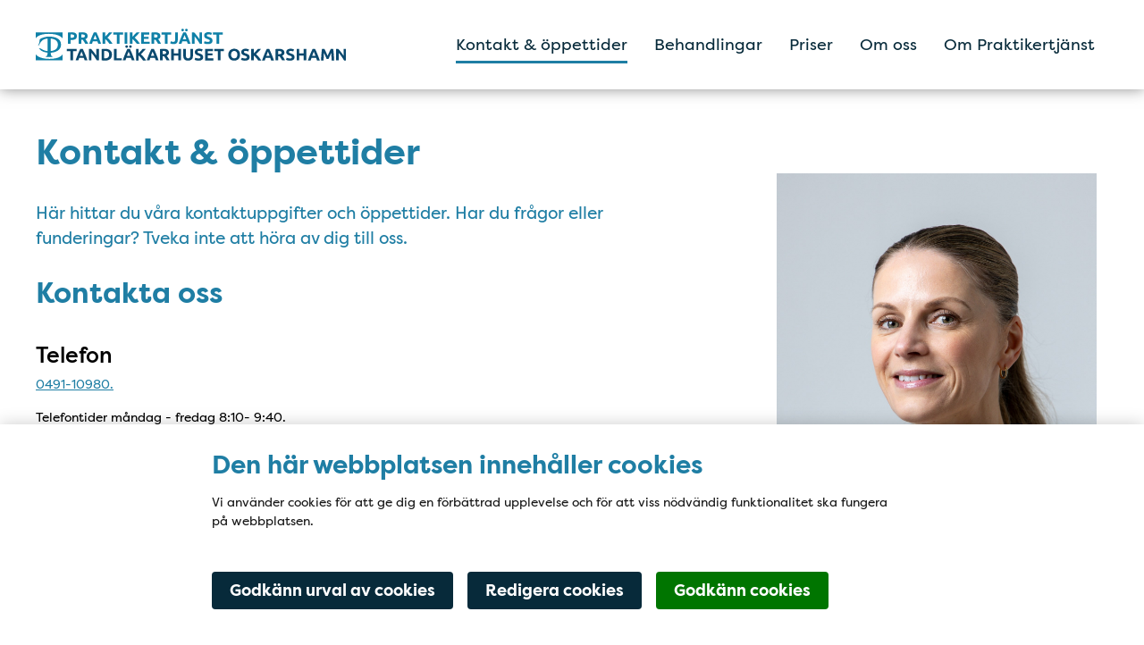

--- FILE ---
content_type: text/html; charset=utf-8
request_url: https://www.ptj.se/tandlakarhuset-oskarshamn/kontakt-och-oppettider/
body_size: 5743
content:
<!DOCTYPE html>
<html lang="sv" class="">
<head>
    <meta charset="utf-8">
    <meta http-equiv="X-UA-Compatible" content="IE=edge">
    <meta name="viewport" content="viewport-fit=cover, width=device-width, initial-scale=1">

    <link href="https://www.ptj.se/tandlakarhuset-oskarshamn/kontakt-och-oppettider/" rel="canonical" />

    <meta name="title" content="Tandläkarhuset Oskarshamn" />
<meta property="title" content="Tandläkarhuset Oskarshamn" />

    <title>Tandläkarhuset Oskarshamn</title>

    <meta property="og:title" content="Tandläkarhuset Oskarshamn">
<meta property="og:type" content="article">
<meta property="og:url" content="https://www.ptj.se/tandlakarhuset-oskarshamn/kontakt-och-oppettider/">
<meta property="og:image" content="http://www.ptj.se/490256/globalassets/tandlakarhuset-oskarshamn/tandlaekarhuset-oskarshamn-blue-webb.svg">
<meta property="og:image:secure_url" content="https://www.ptj.se/490256/globalassets/tandlakarhuset-oskarshamn/tandlaekarhuset-oskarshamn-blue-webb.svg">
<meta property="og:locale" content="sv_SE">
<meta property="article:content_type" content="Standard Page">
<meta property="article:published_time" content="09/09/2022 12:09:38 PM">
<meta property="article:modified_time" content="2024-05-16 14:30:51">

    <meta name="theme-color" content="#00ADD0">

    <link href="https://resources.praktikertjanst.se/fonts/filsonpro/all.css" rel="stylesheet" />
    <link href="/Assets/icons/favicon.png" type="image/png" rel="icon" />
    <link href="/Assets/icons/favicon.png" type="image/png" rel="shortcut icon" />
    <link rel="apple-touch-icon" href="/Assets/bundled/logo.png">
    <link rel="apple-touch-icon" sizes="152x152" href="/Assets/bundled/logo.png?width=152&height=152">
    <link rel="apple-touch-icon" sizes="180x180" href="/Assets/bundled/logo.png?width=180&height=180">
    <link rel="apple-touch-icon" sizes="167x167" href="/Assets/bundled/logo.png?width=167&height=167">
    <link href="/favicon.ico" type="image/x-icon" rel="icon" />
    <link href="/favicon.ico" type="image/x-icon" rel="shortcut icon" />
    <link rel="preload" as="font" type="font/woff2" crossorigin href="/Assets/vendors/fa-light-300.woff2" />
    <link rel="preload" as="font" type="font/woff" crossorigin href="/Assets/vendors/fa-solid-900.woff2" />

    <link href="/Assets/bundled/main.4a8eafe7d0498e92f00a.css" rel="stylesheet" type="text/css">
    <link href="/Assets/bundled/ie11.b0b562bdc734befea2f3.css" rel="stylesheet" type="text/css" media="all and (-ms-high-contrast: active), (-ms-high-contrast: none)">
    <link href="/Assets/bundled/manifest.5fa28d2433d37a1bfc65ae70cf173ba8.json" rel="manifest">
    <meta name="version" content="4eb6c98f86beb49b2452" />

    
    

    <script type="text/javascript" src="/modules/EPiServer.Vizzit/ClientResources/js/vizzit.integration.js"></script>
<script type="text/javascript">
$vizzit$ = typeof $vizzit$ != 'undefined' ? $vizzit$ : {};
</script>
<script type="text/javascript">
$vizzit$ = {keys: $vizzit$.keys || {},client: $vizzit$.client || {},config: $vizzit$.config || {},endpoint: $vizzit$.endpoint || {},};
</script>
<script type="text/javascript">
$vizzit$.keys.public = 'aps7ylRvLuVOhn4Z5nKCX50nfxZLsjw3Pqf3QbnT5gw=';
</script>
<script type="text/javascript">
$vizzit$.config.cookie_auto = false;
</script>

    

     <!-- Google Tag Manager -->
<script data-cookie-type="statistics" type="text">(function(w,d,s,l,i){w[l]=w[l]||[];w[l].push({'gtm.start':
new Date().getTime(),event:'gtm.js'});var f=d.getElementsByTagName(s)[0],
j=d.createElement(s),dl=l!='dataLayer'?'&l='+l:'';j.async=true;j.src=
'https://www.googletagmanager.com/gtm.js?id='+i+dl;f.parentNode.insertBefore(j,f);
})(window,document,'script','dataLayer','GTM-55Z27LD9');</script>
<!-- End Google Tag Manager -->
<script defer data-domain="praktikertjanst.se" src="https://plausible.io/js/script.file-downloads.hash.outbound-links.pageview-props.tagged-events.js"></script>
<script>window.plausible = window.plausible || function() { (window.plausible.q = window.plausible.q || []).push(arguments) }</script>


<script type="text/javascript">var appInsights=window.appInsights||function(config){function t(config){i[config]=function(){var t=arguments;i.queue.push(function(){i[config].apply(i,t)})}}var i={config:config},u=document,e=window,o="script",s="AuthenticatedUserContext",h="start",c="stop",l="Track",a=l+"Event",v=l+"Page",r,f;setTimeout(function(){var t=u.createElement(o);t.src=config.url||"https://js.monitor.azure.com/scripts/a/ai.0.js";u.getElementsByTagName(o)[0].parentNode.appendChild(t)});try{i.cookie=u.cookie}catch(y){}for(i.queue=[],r=["Event","Exception","Metric","PageView","Trace","Dependency"];r.length;)t("track"+r.pop());return t("set"+s),t("clear"+s),t(h+a),t(c+a),t(h+v),t(c+v),t("flush"),config.disableExceptionTracking||(r="onerror",t("_"+r),f=e[r],e[r]=function(config,t,u,e,o){var s=f&&f(config,t,u,e,o);return s!==!0&&i["_"+r](config,t,u,e,o),s}),i}({instrumentationKey:"a8e7b90b-bea4-4170-99b4-383e07ce9667",sdkExtension:"a"});window.appInsights=appInsights;appInsights.queue&&appInsights.queue.length===0&&appInsights.trackPageView();</script></head>

<body class="theme--white accent--blue logo--normal ">
    
    <nav id="accessibility-navigation" aria-label="accessibility-navigation-title">
        <h2 class="sr-only" id="accessibility-navigation-title">Tillgänglighetsmeny</h2>
        <ul class="accessibility-navigation__items">
            <li class="accessibility-navigation__skip-to-content"><a href="#page-content" class="link">Hoppa till innehållet på sidan</a></li>
        </ul>
    </nav>
    




<header role="banner" class="header sticky-top" data-nosnippet>
    <div class="container-fluid header__wrapper clearfix">
        

<!-- Navigation bar for Mobile -->
<div class="mobile-navigation-wrapper">
    <div class="d-sm-block d-lg-none">
        <!-- Navigation -->
        <div class="mobile-navigation">
            <!-- Left Menu -->
            <div class="mobile-navigation__left">
                <button class="mobile-navigation__item" id="open-offside-menu" aria-controls="offside-menu-mobile" aria-haspopup="true" aria-label="Visa mobilmeny">
                    <div class="hamburger-menu">
                        <span class="hamburger-menu__line"></span>
                        <span class="hamburger-menu__line"></span>
                        <span class="hamburger-menu__line"></span>
                    </div>
                </button>
                <div class="mobile-navigation__item" style="order: -1">
                    <a href="/tandlakarhuset-oskarshamn/" class="mobile-navigation__logo" aria-label="Tandl&#228;karhuset Oskarshamn">
                            <img data-src="/490256/globalassets/tandlakarhuset-oskarshamn/tandlaekarhuset-oskarshamn-blue-webb.svg?format=png&amp;width=225" class="img-fluid lazyload"  role="presentation" alt="mobile logo" />
                    </a>
                </div>

            </div>
        </div>

        <!-- Side menu of Navigation bar for Mobile -->
        <div class="d-sm-block d-lg-none offside-navbar" id="offside-menu-mobile">
            <div class="tab-content offside-navbar__tab-content">
                <div id="mobile-menu" class="tab-pane fade show active">
                    <ul class="offside-navbar--menu" role="menu">
                                <li class="offside-navbar--menu__item jsFirstLi" role="none">
                                        <a href="/tandlakarhuset-oskarshamn/kontakt-och-oppettider/" role="menuitem">Kontakt &amp; &#246;ppettider</a>
                                </li>
                                <li class="offside-navbar--menu__item jsFirstLi" role="none">
                                        <a href="/tandlakarhuset-oskarshamn/behandlingar/" role="menuitem">Behandlingar</a>
                                </li>
                                <li class="offside-navbar--menu__item jsFirstLi" role="none">
                                        <a href="/tandlakarhuset-oskarshamn/priser/" role="menuitem">Priser</a>
                                </li>
                                <li class="offside-navbar--menu__item jsFirstLi" role="none">
                                        <a href="/tandlakarhuset-oskarshamn/om-oss/" role="menuitem">Om oss</a>
                                </li>
                                <li class="offside-navbar--menu__item jsFirstLi" role="none">
                                        <a href="/tandlakarhuset-oskarshamn/om-praktikertjanst/" role="menuitem">Om Praktikertj&#228;nst</a>
                                </li>
                    </ul>
                </div>
            </div>
        </div>
        <!-- END - Side menu of Navigation bar for Mobile -->
    </div>
</div>
        




<!-- Navigation bar for Desktop -->
<div class="display-none d-lg-block">
    <nav class="container-fluid large-header-menu" aria-labelledby="large-header-menu">
        <h2 class="sr-only" id="large-header-menu">Huvudmeny</h2>
        <div class="row no-gutters">
            <div class="navigation p-0">
                <div class="navigation__left" >
                    

    <ul class="navigation__left--menu" role="menu">
                <li class="navigation__item" role="none">
                        <a href="/tandlakarhuset-oskarshamn/kontakt-och-oppettider/" role="menuitem" class="navigation__item-category" aria-describedby=a11y-desc-current>Kontakt &amp; &#246;ppettider</a>
                </li>
                <li class="navigation__item" role="none">
                        <a href="/tandlakarhuset-oskarshamn/behandlingar/" role="menuitem" class="navigation__item-category" >Behandlingar</a>
                </li>
                <li class="navigation__item" role="none">
                        <a href="/tandlakarhuset-oskarshamn/priser/" role="menuitem" class="navigation__item-category" >Priser</a>
                </li>
                <li class="navigation__item" role="none">
                        <a href="/tandlakarhuset-oskarshamn/om-oss/" role="menuitem" class="navigation__item-category" >Om oss</a>
                </li>
                <li class="navigation__item" role="none">
                        <a href="/tandlakarhuset-oskarshamn/om-praktikertjanst/" role="menuitem" class="navigation__item-category" >Om Praktikertj&#228;nst</a>
                </li>

    </ul>
    <span id="a11y-desc-current-parent">current pages parent</span>
    <span id="a11y-desc-current">current page</span>

                </div>
                <div class="navigation__logo flex-start" style="order: -1; width: auto;">
                    <a href="/tandlakarhuset-oskarshamn/" title="Tandl&#228;karhuset Oskarshamn">
                                <picture class="img-fluid">
                                    <source data-srcset="/490256/globalassets/tandlakarhuset-oskarshamn/tandlaekarhuset-oskarshamn-blue-webb.svg?format=png&amp;width=350" type="image/png" />
                                    <img data-src="/490256/globalassets/tandlakarhuset-oskarshamn/tandlaekarhuset-oskarshamn-blue-webb.svg?format=png&amp;width=350" class="img-fluid lazyload"  role="presentation" alt="logo" />
                                </picture>
                    </a>
                </div>
            </div>
        </div>
    </nav>
</div>
<!-- END - Navigation bar for Desktop -->
    </div>
</header>


<main class="container-fluid" role="main">
    


<div class="row">
    <div class="col-12 page standard-page">
        <section class="row">
            <div class="col-12 block-container page__top-content">
                
            </div>
        </section>
        <section class="page__content-wrapper row">
            <article class="page__content col-md-8 page__content--left-align">
                <header class="page__heading">
                                            <h1 id="page-content" class="page__content-title" >Kontakt & öppettider</h1>
                                            <p class="page__content-intro" >Här hittar du våra kontaktuppgifter och öppettider. Har du frågor eller funderingar? Tveka inte att höra av dig till oss.</p>
                </header>
                <div class="page__content-body">
                    
<h2>Kontakta oss</h2>
<h4><br />Telefon</h4>
<p><a href="tel:+4649110980">0491-10980.</a></p>
<p>Telefontider m&aring;ndag - fredag 8:10- 9:40.</p>
<p>&Ouml;vrig tid kontakta oss via mail, s&aring; &aring;terkopplar vi s&aring; snart vi har m&ouml;jlighet</p>
<p>&nbsp;</p>
<h4>N&auml;r mottagningen &auml;r st&auml;ngd</h4>
<p>N&auml;r vi inte har m&ouml;jlighet att hj&auml;lpa dig prova att ring&nbsp;folktandv&aring;rden Oskarshamn <a title="0491-782365" href="tel:+46491782365">010-358 23 65</a>, f&ouml;r att se om dom har m&ouml;jlighet att hj&auml;lpa dig.</p>
<h4>Helgjour</h4>
<p>P&aring; helgen har folktandv&aring;rden jour i V&auml;stervik.<br />Ring mellan 09.00-11.00, p&aring; telefon nr <a title="0490-86537" href="tel:+4649086537">010-358 65 37</a></p>
<h4>E-post</h4>
<p><a href="mailto:tandlakarhusetoskarshamn@ptj.se">tandlakarhusetoskarshamn@ptj.se</a></p>
<h4>Adress</h4>
<p>Drottningtorget<br />572 30 Oskarshamn<br /><br /></p>
<h2>&Ouml;ppettider</h2>
<table style="width: 38.7681%;" border="0">
<tbody>
<tr>
<td>
<p>M&aring;ndag</p>
</td>
<td>
<p>8:10-16:30</p>
</td>
</tr>
<tr>
<td>
<p>Tisdag</p>
</td>
<td>
<p>8:10-16:30</p>
</td>
</tr>
<tr>
<td>
<p>Onsdag</p>
</td>
<td>
<p>8:10-16:30</p>
</td>
</tr>
<tr>
<td>
<p>Torsdag</p>
</td>
<td>
<p>8:10-16:00</p>
</td>
</tr>
<tr>
<td>
<p>Fredag</p>
</td>
<td>
<p>8:10-12:50</p>
</td>
</tr>
</tbody>
</table>
                </div>
            </article>
                <aside class="page__sidebar col-md-4">
                    <div class="col-12 block-container">
                        <div class="row row0"><article class="block textblock col-lg-12 col-md-12 col-sm-12 col-xs-12 displaymode-full Sidebar alignment--left" id="textblock_122319">    <h2 class="sr-only">Boka tid hos tandl&#228;kare Kristina Karlsson</h2>




<div class="textblock__body word-break">
    
<table style="width: 100%;" border="0">
<tbody>
<tr>
<td><img alt="_S5B9250.jpg" width="2000" height="3000" data-nosnippet="" src="/49023b/globalassets/tandlakarhuset-oskarshamn/_s5b9250.jpg?mode=max&width=320" srcset="/49023b/globalassets/tandlakarhuset-oskarshamn/_s5b9250.jpg?mode=max&width=768 576w, /49023b/globalassets/tandlakarhuset-oskarshamn/_s5b9250.jpg?mode=max&width=992 768w, /49023b/globalassets/tandlakarhuset-oskarshamn/_s5b9250.jpg?mode=max&width=1200 992w, /49023b/globalassets/tandlakarhuset-oskarshamn/_s5b9250.jpg?mode=max&width=1400 1200w" loading="lazy"></td>
</tr>
</tbody>
</table>
<h4>Tandl&auml;kare Kristina Karlsson</h4>
<p><a href="https://boka.frenda.se/344838" target="_blank" rel="noopener">Boka g&auml;rna tid hos Kristina om du &auml;r ny patient hos oss</a></p>
</div>

</article></div><div class="row row1"><article class="block textblock col-lg-12 col-md-12 col-sm-12 col-xs-12 displaymode-full Sidebar alignment--left" id="textblock_122321">    <h2 class="sr-only">Boka tid hos Tandl&#228;kare Marcus Karlsson</h2>




<div class="textblock__body word-break">
    
<table style="width: 100%;" border="0">
<tbody>
<tr>
<td><img alt="_S5B9271.jpg" width="2000" height="3000" data-nosnippet="" src="/49023c/globalassets/tandlakarhuset-oskarshamn/_s5b9271.jpg?mode=max&width=320" srcset="/49023c/globalassets/tandlakarhuset-oskarshamn/_s5b9271.jpg?mode=max&width=768 576w, /49023c/globalassets/tandlakarhuset-oskarshamn/_s5b9271.jpg?mode=max&width=992 768w, /49023c/globalassets/tandlakarhuset-oskarshamn/_s5b9271.jpg?mode=max&width=1200 992w, /49023c/globalassets/tandlakarhuset-oskarshamn/_s5b9271.jpg?mode=max&width=1400 1200w" loading="lazy"></td>
</tr>
</tbody>
</table>
<h4>Tandl&auml;kare Marcus Karlsson</h4>
<p><a href="https://boka.frenda.se/345710" target="_blank" rel="noopener">Klicka h&auml;r f&ouml;r att boka tid hos Marcus</a></p>
</div>

</article></div><div class="row row2"><article class="block textblock col-lg-12 col-md-12 col-sm-12 col-xs-12 displaymode-full Sidebar alignment--left" id="textblock_122323">    <h2 class="sr-only">Klicka h&#228;r f&#246;r att boka tid hos Tandhygienist Sofia</h2>




<div class="textblock__body word-break">
    
<table style="width: 100%;" border="0">
<tbody>
<tr>
<td><img alt="_S5B9245.jpg" width="2000" height="3000" data-nosnippet="" src="/49023a/globalassets/tandlakarhuset-oskarshamn/_s5b9245.jpg?mode=max&width=320" srcset="/49023a/globalassets/tandlakarhuset-oskarshamn/_s5b9245.jpg?mode=max&width=768 576w, /49023a/globalassets/tandlakarhuset-oskarshamn/_s5b9245.jpg?mode=max&width=992 768w, /49023a/globalassets/tandlakarhuset-oskarshamn/_s5b9245.jpg?mode=max&width=1200 992w, /49023a/globalassets/tandlakarhuset-oskarshamn/_s5b9245.jpg?mode=max&width=1400 1200w" loading="lazy"></td>
</tr>
</tbody>
</table>
<h4>Tandhygienst Sofia</h4>
<p><a title="https://boka.frenda.se/345710" href="https://boka.frenda.se/345710" target="_blank" rel="noopener">Klicka h&auml;r f&ouml;r att boka tid hos Sofia</a></p>
</div>

</article></div>
                    </div>
                </aside>
        </section>
        <section class="page__bottom-content row">
            <div class="col-12 block-container">
                
            </div>
        </section>
    </div>
</div>
</main>




<nav class="footer__link-nav container-fluid" aria-labelledby="footer__link-nav" data-nosnippet>
    <h2 class="sr-only" id="footer__link-nav">Snabblänkar</h2>
    <button id="footer__links-toggle-button" class="d-sm-block d-lg-none" aria-controls="footer__links" aria-haspopup="true" aria-label="Visa länk-meny">
        <div class="hamburger-menu">
            <span class="hamburger-menu__line"></span>
            <span class="hamburger-menu__line"></span>
            <span class="hamburger-menu__line"></span>
        </div>
    </button>

    <ul id="footer__links" class="footer__links row" role="menu">
            <li class="col" role="menuitem">
                <a class="footer__link" href="https://www.praktikertjanst.se/mer/om-oss/tillganglighet/tillganglighet-for-www.ptj.se/" target="_blank">
                        <span class="fa fa-external-link"></span>
Tillg&#228;nglighet
                </a>
            </li>
            <li class="col" role="menuitem">
                <a class="footer__link" href="https://www.praktikertjanst.se/personuppgifter" target="_blank">
                        <span class="fa fa-external-link"></span>
Personuppgifter
                </a>
            </li>
            <li class="col" role="menuitem">
                <a class="footer__link" href="https://www.praktikertjanst.se/praktisk-information/synpunkter-pa-varden/" target="_blank">
                        <span class="fa fa-external-link"></span>
Synpunkter p&#229; v&#229;rden
                </a>
            </li>
    </ul>
</nav>



<footer class="footer" aria-labelledby="footer" data-nosnippet>
    <h2 class="sr-only" id="footer">Sidfot</h2>
    <div class="container-fluid">
        <div class="row">
            <div class="col-lg-12 block-container">
                <div class="row"><div class="block textblock col-lg-4 col-md-6 col-sm-12 col-xs-12 displaymode-one-third alignment--left" id="textblock_122239">    <h2 class="sr-only">Kontakta oss</h2>


    <h3 class="textblock__title block__title">Kontakta oss</h3>


<div class="textblock__body word-break">
    
<h4><strong>&nbsp;</strong></h4>
<h4>Telefon</h4>
<p><a href="tel:+4649110980">0491-109-80</a></p>
<h4>E-post</h4>
<p><a href="mailto:tandlakarhusetoskarshamn@ptj.se">tandlakarhusetoskarshamn@ptj.se</a></p>
<h4>Adress</h4>
<p>Drottningtorget<br>572 30 Oskarshamn</p>
<p>&nbsp;</p>
<p><a href="https://praktikertjanst.se/" target="_blank" rel="noopener"><img alt="Praktikertj&auml;nst-Blue--Webb.svg" width="3440" height="539" data-nosnippet="" src="/48fee7/globalassets/1.-bilder/ovrigt/loggorsymboler/praktikertjanst-blue--webb.svg?mode=max&width=320" srcset="/48fee7/globalassets/1.-bilder/ovrigt/loggorsymboler/praktikertjanst-blue--webb.svg?mode=max&width=768 576w, /48fee7/globalassets/1.-bilder/ovrigt/loggorsymboler/praktikertjanst-blue--webb.svg?mode=max&width=992 768w, /48fee7/globalassets/1.-bilder/ovrigt/loggorsymboler/praktikertjanst-blue--webb.svg?mode=max&width=1200 992w, /48fee7/globalassets/1.-bilder/ovrigt/loggorsymboler/praktikertjanst-blue--webb.svg?mode=max&width=1400 1200w" loading="lazy"></a></p>
</div>

</div><div class="block textblock col-lg-4 col-md-6 col-sm-12 col-xs-12 displaymode-one-third alignment--left" id="textblock_122240">    <h2 class="sr-only">&#214;ppettider</h2>


    <h3 class="textblock__title block__title">&#214;ppettider</h3>


<div class="textblock__body word-break">
    
<table style="width: 47.8261%;" border="0">
<tbody>
<tr>
<td>
<p><br>M&aring;ndag</p>
</td>
<td>
<p><br>8:10-16:30</p>
</td>
</tr>
<tr>
<td>
<p>Tisdag</p>
</td>
<td>
<p>8:10-16:30</p>
</td>
</tr>
<tr>
<td>
<p>Onsdag</p>
</td>
<td>
<p>8:10-16:30</p>
</td>
</tr>
<tr>
<td>
<p>Torsdag</p>
</td>
<td>
<p>8:10-16:00</p>
</td>
</tr>
<tr>
<td>
<p>Fredag</p>
</td>
<td>
<p>8:10-12:50</p>
</td>
</tr>
</tbody>
</table>
</div>

</div><div class="block googlemapsblock col-lg-4 col-md-6 col-sm-12 col-xs-12 displaymode-one-third" data-nosnippet="" id="karta">
    <h2 class="sr-only">Karta</h2>

<iframe frameborder="0" class="border-0 w-100" src="https://www.google.com/maps/embed?pb=!1m18!1m12!1m3!1d2157.443066670501!2d16.4490282!3d57.266164700000004!2m3!1f0!2f0!3f0!3m2!1i1024!2i768!4f13.1!3m3!1m2!1s0x4657f5a33755ad35%3A0x1cabde0d5ef120df!2sPraktikertj%C3%A4nst%20AB%20Tandl%C3%A4karhuset%2C%20Kristina%20och%20Marcus%20Karlsson!5e0!3m2!1ssv!2sse!4v1715932157218!5m2!1ssv!2sse" allowfullscreen="" loading="lazy" title="Google Maps" aria-hidden="true">
</iframe></div></div>
            </div>
        </div>
    </div>
</footer>


<script src="/Assets/bundled/vendors.bundle.6d06ff74ea3dfa69c36c.js" defer></script>
<script src="/Assets/bundled/runtime.bundle.4cdebfe742f9ded1e8e3.js" defer></script>
<script src="/Assets/bundled/main.bundle.4eb6c98f86beb49b2452.js" defer></script>



<script data-cookie-type="statistics" type="text">
    $vizzit.cookie.set();
</script>


    
</body>
</html>


--- FILE ---
content_type: image/svg+xml
request_url: https://www.ptj.se/490256/globalassets/tandlakarhuset-oskarshamn/tandlaekarhuset-oskarshamn-blue-webb.svg?format=png&width=350
body_size: 931
content:
<?xml version="1.0" encoding="UTF-8"?>
<svg id="Lager_1" data-name="Lager 1" xmlns="http://www.w3.org/2000/svg" version="1.1" viewBox="0 0 1459.6 154.2">
  <defs>
    <style>
      .cls-1 {
        fill: #0f80a7;
      }

      .cls-1, .cls-2 {
        stroke-width: 0px;
      }

      .cls-2 {
        fill: #0b496e;
      }
    </style>
  </defs>
  <g>
    <g>
      <path class="cls-1" d="M61.2,24.6c51.7,0,64.4,21.8,64.4,21.8h.2v-29H0v29h.2s9.3-21.8,61-21.8h0Z"/>
      <path class="cls-1" d="M64.6,145.8C12.9,145.8.2,124,.2,124h-.2v29h125.8v-29h-.2s-9.3,21.8-61,21.8h0Z"/>
      <path class="cls-1" d="M118.8,76c0-30.2-31-38.2-55.9-38.2-20.4,0-42.6,9.4-44.2,14.7-1.6,5.3-.6,15.7-4.8,22.7-1.3,2.2-4.8,3.6-3.9,4.2.9.6,3.9-1.5,4.7-1.1.8.4,1.4,3.6,2.6,3.3,1.2-.2-1.3-3.4,0-6.2,8.3-18.6,20-26.1,37.9-27.8v60.4c-4.1-.3-8.2-1-12.9-2.5-12.9-4.1-17.7-11.9-27.5-11.4-.5,0-.5.2-.2.3,1.7,1.2,3.2,2.9,4.7,4.9,7.1,10.1,21.8,14.9,35.9,16.3v5.4c0,9.8-5.7,13.9-10.6,15.2v.2h36.8v-.2c-4.9-1.2-10.6-5.4-10.6-15.2v-5.1c23.4-1.5,48.1-12.2,48.1-39.9h0ZM104,76.7c-.3,21.4-15.9,29.2-33.2,31.1v-60.2c14.5,1.5,33.6,8.2,33.2,29.1h0Z"/>
    </g>
    <path class="cls-1" d="M167.7,17c8.3,0,14.6,1.4,19,4.4s6.6,7.7,6.6,14.3-2.2,11.5-6.7,14.4-10.9,4.4-19.2,4.4h-3.9v18.6h-12.5V18.5c2.7-.5,5.6-.9,8.6-1.1,3-.2,5.7-.3,8-.3ZM168.5,27.7c-.9,0-1.8,0-2.7,0-.9,0-1.6.1-2.3.2v16h3.9c4.3,0,7.6-.6,9.8-1.8,2.2-1.2,3.3-3.4,3.3-6.6s-.3-2.8-.8-3.8c-.6-1-1.4-1.8-2.4-2.4s-2.3-1-3.8-1.3c-1.5-.2-3.1-.4-5-.4Z"/>
    <path class="cls-1" d="M218,17c8.3,0,14.7,1.5,19.1,4.4s6.6,7.6,6.6,13.8-.9,7-2.7,9.5-4.4,4.3-7.7,5.7c1.1,1.4,2.3,3,3.5,4.8,1.2,1.8,2.4,3.6,3.6,5.6,1.2,1.9,2.4,4,3.5,6.1s2.2,4.2,3.1,6.2h-13.9c-1-1.8-2-3.6-3.1-5.5-1-1.9-2.1-3.7-3.2-5.4s-2.2-3.4-3.2-5-2.1-3-3.2-4.3h-6.2v20.2h-12.5V18.5c2.7-.5,5.5-.9,8.4-1.1,2.9-.2,5.5-.3,7.8-.3h0ZM218.8,27.7c-.9,0-1.7,0-2.4,0s-1.4.1-2,.2v15h3.5c4.7,0,8-.6,10.1-1.8s3-3.2,3-6-1-4.6-3.1-5.8-5.1-1.7-9.1-1.7Z"/>
    <path class="cls-1" d="M294,73.1c-.6-1.9-1.3-3.9-2-5.9-.7-2-1.4-4-2.1-6.1h-21.6c-.7,2-1.4,4-2.1,6.1-.7,2-1.4,4-2,5.9h-13c2.1-6,4.1-11.5,5.9-16.6,1.9-5.1,3.7-9.8,5.5-14.3,1.8-4.5,3.6-8.7,5.3-12.8,1.7-4,3.5-8,5.4-11.8h11.8c1.8,3.8,3.6,7.8,5.4,11.8,1.8,4,3.5,8.3,5.3,12.8s3.6,9.2,5.5,14.3c1.9,5.1,3.9,10.6,5.9,16.6h-13.4ZM279.1,30.2c-.3.8-.7,1.9-1.2,3.3-.5,1.4-1.1,3-1.8,4.8-.7,1.8-1.5,3.8-2.3,6-.8,2.2-1.7,4.5-2.6,6.9h15.8c-.8-2.4-1.7-4.7-2.5-6.9-.8-2.2-1.5-4.2-2.3-6s-1.3-3.4-1.9-4.8-1-2.5-1.3-3.3h0Z"/>
    <path class="cls-1" d="M346.4,73.1c-1.1-1.8-2.4-3.7-4-5.8-1.5-2.1-3.2-4.2-4.9-6.3-1.8-2.1-3.6-4.2-5.5-6.1s-3.8-3.7-5.8-5.2v23.5h-12.5V17.7h12.5v20.8c3.2-3.4,6.5-6.9,9.8-10.6,3.3-3.7,6.4-7.1,9.2-10.3h14.8c-3.8,4.5-7.6,8.8-11.4,13-3.8,4.1-7.8,8.3-12,12.5,4.4,3.7,8.7,8.1,12.8,13.2s8.1,10.7,11.9,16.8h-14.8Z"/>
    <path class="cls-1" d="M410.6,17.7v10.6h-16.7v44.8h-12.5V28.3h-16.7v-10.6h45.9Z"/>
    <path class="cls-1" d="M417.8,17.7h12.5v55.4h-12.5V17.7Z"/>
    <path class="cls-1" d="M475,73.1c-1.1-1.8-2.4-3.7-4-5.8s-3.2-4.2-4.9-6.3c-1.8-2.1-3.6-4.2-5.5-6.1-1.9-1.9-3.8-3.7-5.8-5.2v23.5h-12.5V17.7h12.5v20.8c3.2-3.4,6.5-6.9,9.8-10.6s6.4-7.1,9.2-10.3h14.8c-3.8,4.5-7.6,8.8-11.4,13-3.8,4.1-7.8,8.3-12,12.5,4.4,3.7,8.7,8.1,12.8,13.2,4.1,5.1,8.1,10.7,11.9,16.8h-14.8Z"/>
    <path class="cls-1" d="M496.2,73.1V17.7h37.4v10.5h-25v10.9h22.2v10.2h-22.2v13.4h26.8v10.5s-39.3,0-39.3,0Z"/>
    <path class="cls-1" d="M560.1,17c8.3,0,14.7,1.5,19.1,4.4s6.6,7.6,6.6,13.8-.9,7-2.7,9.5-4.4,4.3-7.7,5.7c1.1,1.4,2.3,3,3.5,4.8,1.2,1.8,2.4,3.6,3.6,5.6,1.2,1.9,2.4,4,3.5,6.1s2.2,4.2,3.1,6.2h-13.9c-1-1.8-2-3.6-3.1-5.5-1-1.9-2.1-3.7-3.2-5.4-1.1-1.8-2.2-3.4-3.2-5s-2.1-3-3.2-4.3h-6.2v20.2h-12.5V18.5c2.7-.5,5.5-.9,8.4-1.1,2.9-.2,5.5-.3,7.8-.3h0ZM560.8,27.7c-.9,0-1.7,0-2.4,0-.7,0-1.4.1-2,.2v15h3.5c4.7,0,8-.6,10.1-1.8s3-3.2,3-6-1-4.6-3.1-5.8-5.1-1.7-9.1-1.7Z"/>
    <path class="cls-1" d="M636.8,17.7v10.6h-16.7v44.8h-12.5V28.3h-16.7v-10.6h45.9,0Z"/>
    <path class="cls-1" d="M667.6,54.5c0,2.7-.3,5.3-.9,7.7-.6,2.4-1.7,4.5-3.2,6.3s-3.6,3.2-6.2,4.2c-2.6,1-5.8,1.6-9.8,1.6s-6.7-.4-9.4-1.3-4.8-1.9-6.5-3.1l4.2-9.7c1.5.9,3.2,1.7,5,2.4,1.8.7,3.7,1,5.8,1,3,0,5.2-.7,6.6-2.2,1.3-1.5,2-4,2-7.5V17.7h12.5v36.8h0Z"/>
    <path class="cls-1" d="M714.5,73.1c-.6-1.9-1.3-3.9-2-5.9-.7-2-1.4-4-2.1-6.1h-21.6c-.7,2-1.4,4-2.1,6.1-.7,2-1.4,4-2,5.9h-13c2.1-6,4.1-11.5,5.9-16.6s3.7-9.8,5.5-14.3,3.6-8.7,5.3-12.8c1.7-4,3.5-8,5.4-11.8h11.8c1.8,3.8,3.6,7.8,5.4,11.8,1.8,4,3.5,8.3,5.3,12.8,1.8,4.5,3.6,9.2,5.5,14.3,1.9,5.1,3.9,10.6,5.9,16.6,0,0-13.4,0-13.4,0ZM690.4,12.2c-1.7,0-3.1-.5-4.3-1.6s-1.8-2.6-1.8-4.4.6-3.3,1.8-4.4c1.2-1.1,2.7-1.6,4.3-1.6s3.1.5,4.3,1.6c1.2,1.1,1.8,2.6,1.8,4.4s-.6,3.3-1.8,4.4c-1.2,1.1-2.7,1.6-4.3,1.6ZM699.5,30.2c-.3.8-.7,1.9-1.2,3.3-.5,1.4-1.2,3-1.8,4.8-.7,1.8-1.5,3.8-2.3,6s-1.7,4.5-2.6,6.9h15.8c-.8-2.4-1.7-4.7-2.5-6.9-.8-2.2-1.5-4.2-2.3-6-.7-1.8-1.3-3.4-1.9-4.8s-1-2.5-1.3-3.3h0ZM708.2,12.2c-1.7,0-3.1-.5-4.3-1.6s-1.8-2.6-1.8-4.4.6-3.3,1.8-4.4c1.2-1.1,2.7-1.6,4.3-1.6s3.1.5,4.3,1.6c1.2,1.1,1.8,2.6,1.8,4.4s-.6,3.3-1.8,4.4c-1.2,1.1-2.7,1.6-4.3,1.6Z"/>
    <path class="cls-1" d="M771.4,73.1c-3.6-6.3-7.4-12.6-11.6-18.8-4.2-6.2-8.6-12-13.3-17.5v36.3h-12.3V17.7h10.2c1.8,1.8,3.7,3.9,5.8,6.5,2.1,2.6,4.3,5.3,6.5,8.2s4.4,5.9,6.6,9c2.2,3.1,4.2,6.1,6.2,9V17.7h12.4v55.4s-10.5,0-10.5,0Z"/>
    <path class="cls-1" d="M809,63.6c1.8,0,3.2-.2,4.4-.4,1.2-.3,2.1-.7,2.8-1.2.7-.5,1.2-1.1,1.4-1.8s.4-1.5.4-2.3c0-1.8-.8-3.3-2.6-4.5s-4.6-2.5-8.8-3.9c-1.8-.6-3.6-1.4-5.4-2.2s-3.4-1.9-4.9-3.1-2.6-2.8-3.5-4.6c-.9-1.8-1.4-4-1.4-6.5s.5-4.9,1.4-6.9c1-2,2.3-3.8,4.1-5.2s3.9-2.5,6.4-3.3,5.3-1.2,8.5-1.2,7,.4,9.7,1.2c2.7.8,5,1.7,6.7,2.6l-3.6,9.8c-1.5-.8-3.3-1.5-5.2-2.1-1.9-.6-4.2-.9-6.8-.9s-5.1.4-6.4,1.2-2,2.1-2,3.8.2,1.9.7,2.6c.5.7,1.2,1.3,2,1.9s1.9,1.1,3,1.5c1.2.4,2.4.9,3.8,1.4,2.9,1.1,5.4,2.1,7.5,3.2s3.9,2.2,5.3,3.6c1.4,1.4,2.5,3,3.2,4.9.7,1.9,1,4.1,1,6.8,0,5.2-1.8,9.2-5.4,12s-9.1,4.3-16.4,4.3-4.7-.2-6.6-.4c-2-.3-3.7-.6-5.2-1.1s-2.8-.9-3.9-1.4c-1.1-.5-2-.9-2.8-1.4l3.5-9.9c1.7.9,3.7,1.7,6.1,2.4,2.4.7,5.4,1.1,8.9,1.1h0Z"/>
    <path class="cls-1" d="M879.2,17.7v10.6h-16.7v44.8h-12.5V28.3h-16.7v-10.6h45.9,0Z"/>
  </g>
  <g>
    <path class="cls-2" d="M192.2,97.7v10.6h-16.7v44.8h-12.5v-44.8h-16.7v-10.6s45.9,0,45.9,0Z"/>
    <path class="cls-2" d="M230,153.1c-.6-1.9-1.3-3.9-2-5.9-.7-2-1.4-4-2.1-6.1h-21.6c-.7,2-1.4,4-2.1,6.1-.7,2-1.4,4-2,5.9h-13c2.1-6,4.1-11.5,5.9-16.6,1.9-5.1,3.7-9.8,5.5-14.3s3.6-8.7,5.3-12.8,3.5-8,5.4-11.8h11.8c1.8,3.8,3.6,7.8,5.4,11.8,1.8,4,3.5,8.3,5.3,12.8,1.8,4.5,3.6,9.2,5.5,14.3,1.9,5.1,3.9,10.6,5.9,16.6h-13.4ZM215.1,110.2c-.3.8-.7,1.9-1.2,3.3-.5,1.4-1.1,3-1.8,4.8s-1.4,3.8-2.3,6-1.7,4.5-2.6,6.9h15.8c-.8-2.4-1.7-4.7-2.5-6.9-.8-2.2-1.5-4.2-2.3-6s-1.3-3.4-1.9-4.8c-.5-1.4-1-2.5-1.3-3.3h0Z"/>
    <path class="cls-2" d="M286.9,153.1c-3.6-6.3-7.4-12.6-11.6-18.8-4.2-6.2-8.6-12-13.3-17.5v36.3h-12.3v-55.4h10.2c1.8,1.8,3.7,3.9,5.8,6.5,2.1,2.6,4.3,5.3,6.5,8.2,2.2,2.9,4.4,5.9,6.6,9s4.2,6.1,6.2,9v-32.7h12.4v55.4h-10.5,0Z"/>
    <path class="cls-2" d="M358,125.4c0,4.8-.7,9-2.2,12.6-1.5,3.6-3.6,6.5-6.4,8.9s-6.1,4.1-10,5.3c-3.9,1.2-8.4,1.8-13.3,1.8s-4.8,0-7.8-.3-5.9-.6-8.8-1.2v-54c2.9-.5,5.9-.9,9-1.1s5.8-.3,8-.3c4.7,0,9,.5,12.9,1.6,3.9,1.1,7.2,2.7,10,5s4.9,5.2,6.4,8.8,2.2,7.9,2.2,12.9h0ZM321.9,143c.6,0,1.3,0,2,.1.8,0,1.7,0,2.8,0,6.2,0,10.9-1.6,13.9-4.7s4.5-7.5,4.5-13-1.4-10.2-4.3-13.2-7.4-4.5-13.7-4.5-1.7,0-2.6,0-1.8,0-2.6.2v35h0Z"/>
    <path class="cls-2" d="M404.6,142.4v10.7h-37v-55.4h12.5v44.7h24.6Z"/>
    <path class="cls-2" d="M451.5,153.1c-.6-1.9-1.3-3.9-2-5.9-.7-2-1.4-4-2.1-6.1h-21.6c-.7,2-1.4,4-2.1,6.1s-1.4,4-2,5.9h-13c2.1-6,4.1-11.5,5.9-16.6,1.9-5.1,3.7-9.8,5.5-14.3,1.8-4.5,3.6-8.7,5.3-12.8s3.5-8,5.4-11.8h11.8c1.8,3.8,3.6,7.8,5.4,11.8,1.8,4,3.5,8.3,5.3,12.8,1.8,4.5,3.6,9.2,5.5,14.3s3.9,10.6,5.9,16.6h-13.4ZM427.3,92.2c-1.6,0-3.1-.5-4.3-1.6s-1.8-2.6-1.8-4.4.6-3.3,1.8-4.4c1.2-1.1,2.7-1.6,4.3-1.6s3.1.5,4.3,1.6,1.8,2.6,1.8,4.4-.6,3.3-1.8,4.4c-1.2,1.1-2.7,1.6-4.3,1.6ZM436.5,110.2c-.3.8-.7,1.9-1.2,3.3-.5,1.4-1.1,3-1.8,4.8-.7,1.8-1.5,3.8-2.3,6-.8,2.2-1.7,4.5-2.6,6.9h15.8c-.8-2.4-1.7-4.7-2.5-6.9-.8-2.2-1.5-4.2-2.3-6s-1.3-3.4-1.9-4.8c-.5-1.4-1-2.5-1.3-3.3h0ZM445.2,92.2c-1.6,0-3.1-.5-4.3-1.6s-1.8-2.6-1.8-4.4.6-3.3,1.8-4.4c1.2-1.1,2.7-1.6,4.3-1.6s3.1.5,4.3,1.6,1.8,2.6,1.8,4.4-.6,3.3-1.8,4.4c-1.2,1.1-2.7,1.6-4.3,1.6Z"/>
    <path class="cls-2" d="M503.8,153.1c-1.1-1.8-2.4-3.7-4-5.8-1.5-2.1-3.2-4.2-4.9-6.3-1.8-2.1-3.6-4.2-5.5-6.1-1.9-1.9-3.8-3.7-5.8-5.2v23.5h-12.5v-55.4h12.5v20.8c3.2-3.4,6.5-6.9,9.8-10.6,3.3-3.7,6.4-7.1,9.2-10.3h14.8c-3.8,4.5-7.6,8.8-11.4,13s-7.8,8.3-12,12.5c4.4,3.7,8.7,8.1,12.8,13.2,4.1,5.1,8.1,10.7,11.9,16.8h-14.8Z"/>
    <path class="cls-2" d="M564.3,153.1c-.6-1.9-1.3-3.9-2-5.9-.7-2-1.4-4-2.1-6.1h-21.6c-.7,2-1.4,4-2.1,6.1-.7,2-1.4,4-2,5.9h-13c2.1-6,4.1-11.5,5.9-16.6,1.9-5.1,3.7-9.8,5.5-14.3,1.8-4.5,3.6-8.7,5.3-12.8,1.7-4,3.5-8,5.4-11.8h11.8c1.8,3.8,3.6,7.8,5.4,11.8,1.8,4,3.5,8.3,5.3,12.8s3.6,9.2,5.5,14.3c1.9,5.1,3.9,10.6,5.9,16.6h-13.4ZM549.3,110.2c-.3.8-.7,1.9-1.2,3.3-.5,1.4-1.2,3-1.8,4.8s-1.5,3.8-2.3,6-1.7,4.5-2.6,6.9h15.8c-.8-2.4-1.7-4.7-2.5-6.9-.8-2.2-1.5-4.2-2.3-6-.7-1.8-1.3-3.4-1.9-4.8-.5-1.4-1-2.5-1.3-3.3h0Z"/>
    <path class="cls-2" d="M600.2,97c8.3,0,14.7,1.5,19.1,4.4s6.6,7.6,6.6,13.8-.9,7-2.7,9.5-4.4,4.3-7.7,5.7c1.1,1.4,2.3,3,3.5,4.8,1.2,1.8,2.4,3.6,3.6,5.6,1.2,1.9,2.4,4,3.5,6.1s2.2,4.2,3.1,6.2h-13.9c-1-1.8-2-3.6-3.1-5.5-1-1.9-2.1-3.7-3.2-5.4-1.1-1.8-2.2-3.4-3.2-5s-2.1-3-3.2-4.3h-6.2v20.2h-12.5v-54.6c2.7-.5,5.5-.9,8.4-1.1s5.5-.3,7.8-.3h0ZM600.9,107.7c-.9,0-1.7,0-2.4,0-.7,0-1.4.1-2,.2v15h3.5c4.7,0,8-.6,10.1-1.8,2-1.2,3-3.2,3-6s-1-4.6-3.1-5.8c-2-1.1-5.1-1.7-9.1-1.7Z"/>
    <path class="cls-2" d="M670,97.7h12.5v55.4h-12.5v-23.5h-21v23.5h-12.5v-55.4h12.5v21.2h21s0-21.2,0-21.2Z"/>
    <path class="cls-2" d="M716.1,154.2c-3.9,0-7.2-.5-10.1-1.6s-5.2-2.6-7-4.6-3.2-4.3-4.1-7-1.3-5.7-1.3-8.9v-34.5h12.5v33.4c0,2.2.2,4.1.8,5.7s1.2,2.8,2.1,3.8c.9,1,1.9,1.7,3.2,2.1s2.6.6,4.1.6c3,0,5.5-.9,7.4-2.8,1.9-1.9,2.8-5,2.8-9.5v-33.4h12.5v34.5c0,3.2-.5,6.2-1.4,9-.9,2.7-2.3,5-4.2,7s-4.2,3.4-7.1,4.5-6.3,1.6-10.2,1.6h0Z"/>
    <path class="cls-2" d="M765.3,143.6c1.8,0,3.2-.1,4.4-.4,1.2-.3,2.1-.7,2.8-1.2s1.2-1.1,1.4-1.8.4-1.5.4-2.3c0-1.8-.8-3.3-2.6-4.5s-4.6-2.5-8.8-3.9c-1.8-.6-3.6-1.4-5.4-2.2s-3.4-1.9-4.9-3.1-2.6-2.8-3.5-4.6c-.9-1.8-1.4-4-1.4-6.5s.5-4.9,1.4-6.9c1-2,2.3-3.8,4.1-5.2,1.8-1.4,3.9-2.5,6.4-3.3s5.3-1.2,8.5-1.2,7,.4,9.7,1.2c2.7.8,5,1.7,6.7,2.6l-3.6,9.8c-1.5-.8-3.3-1.5-5.2-2.1-1.9-.6-4.2-.9-6.8-.9s-5.1.4-6.4,1.2c-1.3.8-2,2.1-2,3.8s.2,1.9.7,2.6c.5.7,1.2,1.3,2,1.9s1.9,1.1,3,1.5c1.2.4,2.4.9,3.8,1.4,2.9,1.1,5.4,2.1,7.5,3.2s3.9,2.2,5.3,3.6c1.4,1.4,2.5,3,3.2,4.9s1,4.1,1,6.8c0,5.2-1.8,9.2-5.4,12-3.6,2.8-9.1,4.3-16.4,4.3s-4.7-.1-6.6-.4c-2-.3-3.7-.6-5.2-1.1s-2.8-.9-3.9-1.4c-1.1-.5-2-.9-2.8-1.4l3.5-9.9c1.7.9,3.7,1.7,6.1,2.4s5.4,1.1,8.9,1.1h0Z"/>
    <path class="cls-2" d="M796,153.1v-55.4h37.4v10.5h-25v10.9h22.2v10.2h-22.2v13.4h26.8v10.5h-39.3Z"/>
    <path class="cls-2" d="M884.8,97.7v10.6h-16.7v44.8h-12.5v-44.8h-16.7v-10.6h45.9,0Z"/>
    <path class="cls-2" d="M960.4,125.5c0,4.7-.7,8.9-2.1,12.5-1.4,3.6-3.3,6.6-5.8,9-2.4,2.4-5.4,4.2-8.7,5.5-3.4,1.2-7,1.8-10.9,1.8s-7.3-.6-10.7-1.8c-3.3-1.2-6.3-3-8.8-5.5-2.5-2.4-4.5-5.4-5.9-9-1.4-3.6-2.2-7.7-2.2-12.5s.7-8.9,2.2-12.5c1.5-3.6,3.5-6.6,6-9,2.5-2.4,5.4-4.3,8.8-5.5,3.3-1.2,6.8-1.8,10.5-1.8s7.3.6,10.7,1.8c3.3,1.2,6.3,3.1,8.8,5.5,2.5,2.4,4.5,5.5,5.9,9,1.4,3.6,2.2,7.7,2.2,12.5ZM918.2,125.5c0,2.7.3,5.2,1,7.3.7,2.2,1.6,4.1,2.9,5.6,1.2,1.6,2.8,2.8,4.6,3.6,1.8.9,3.9,1.3,6.2,1.3s4.3-.4,6.2-1.3c1.8-.8,3.4-2.1,4.6-3.6,1.2-1.6,2.2-3.4,2.9-5.6.7-2.2,1-4.6,1-7.3s-.3-5.2-1-7.4c-.7-2.2-1.6-4.1-2.9-5.7-1.2-1.6-2.8-2.8-4.6-3.6-1.8-.8-3.9-1.3-6.2-1.3s-4.4.4-6.2,1.3c-1.8.9-3.3,2.1-4.6,3.7-1.2,1.6-2.2,3.5-2.9,5.7-.7,2.2-1,4.6-1,7.3Z"/>
    <path class="cls-2" d="M983.7,143.6c1.8,0,3.2-.1,4.3-.4,1.1-.3,2.1-.7,2.8-1.2.7-.5,1.2-1.1,1.4-1.8.3-.7.4-1.5.4-2.3,0-1.8-.9-3.3-2.6-4.5-1.7-1.2-4.6-2.5-8.8-3.9-1.8-.6-3.6-1.4-5.4-2.2-1.8-.8-3.4-1.9-4.9-3.1-1.4-1.2-2.6-2.8-3.5-4.5-.9-1.8-1.4-3.9-1.4-6.5s.5-4.8,1.4-6.9c1-2,2.3-3.8,4.1-5.2,1.8-1.4,3.9-2.5,6.4-3.3,2.5-.8,5.3-1.2,8.4-1.2s6.9.4,9.6,1.2c2.7.8,4.9,1.7,6.7,2.6l-3.6,9.8c-1.5-.8-3.3-1.5-5.1-2.1-1.9-.6-4.2-.9-6.8-.9s-5.1.4-6.4,1.2c-1.3.8-2,2.1-2,3.8s.2,1.9.7,2.6c.5.7,1.2,1.3,2,1.9.9.6,1.9,1.1,3,1.5,1.1.5,2.4.9,3.8,1.4,2.9,1.1,5.4,2.1,7.5,3.1,2.1,1,3.9,2.2,5.3,3.6,1.4,1.4,2.5,3,3.1,4.9.7,1.9,1,4.1,1,6.8,0,5.2-1.8,9.2-5.4,12-3.6,2.8-9.1,4.3-16.3,4.3s-4.7-.1-6.6-.4c-2-.3-3.7-.7-5.2-1.1-1.5-.4-2.8-.9-3.9-1.4-1.1-.5-2-.9-2.8-1.4l3.5-9.9c1.6.9,3.7,1.7,6.1,2.4,2.4.7,5.4,1.1,8.9,1.1Z"/>
    <path class="cls-2" d="M1045.4,153.1c-1.1-1.8-2.4-3.7-4-5.8-1.5-2.1-3.2-4.2-4.9-6.3-1.8-2.1-3.6-4.2-5.5-6.1s-3.8-3.7-5.8-5.2v23.4h-12.4v-55.2h12.4v20.8c3.2-3.4,6.4-6.9,9.7-10.5,3.3-3.7,6.3-7.1,9.1-10.2h14.8c-3.8,4.5-7.5,8.8-11.3,12.9-3.8,4.1-7.8,8.3-12,12.5,4.4,3.7,8.7,8.1,12.8,13.1s8.1,10.6,11.8,16.7h-14.8Z"/>
    <path class="cls-2" d="M1106.4,153.1c-.6-1.9-1.3-3.9-2-5.9-.7-2-1.4-4-2.1-6h-21.6c-.7,2-1.4,4-2.1,6.1-.7,2-1.4,4-2,5.9h-12.9c2.1-6,4.1-11.5,5.9-16.5,1.9-5,3.7-9.8,5.5-14.3,1.8-4.5,3.5-8.7,5.3-12.7,1.7-4,3.5-7.9,5.4-11.8h11.8c1.8,3.8,3.6,7.7,5.4,11.8,1.8,4,3.5,8.3,5.3,12.7,1.8,4.5,3.6,9.2,5.5,14.3,1.9,5,3.8,10.5,5.9,16.5h-13.3ZM1091.5,110.4c-.3.8-.7,1.9-1.2,3.3-.5,1.4-1.1,3-1.8,4.8-.7,1.8-1.4,3.8-2.3,6-.8,2.2-1.7,4.5-2.6,6.8h15.8c-.8-2.4-1.7-4.7-2.5-6.9-.8-2.2-1.5-4.2-2.3-6-.7-1.8-1.3-3.4-1.9-4.8-.5-1.4-1-2.5-1.3-3.2Z"/>
    <path class="cls-2" d="M1143,97.2c8.3,0,14.6,1.5,19.1,4.4,4.4,2.9,6.6,7.5,6.6,13.8s-.9,7-2.7,9.4c-1.8,2.4-4.3,4.3-7.7,5.7,1.1,1.4,2.3,3,3.5,4.7,1.2,1.8,2.4,3.6,3.6,5.6,1.2,1.9,2.4,4,3.5,6.1,1.1,2.1,2.2,4.2,3.1,6.2h-13.9c-1-1.8-2-3.6-3.1-5.5-1-1.9-2.1-3.7-3.2-5.4s-2.2-3.4-3.2-5c-1.1-1.6-2.1-3-3.2-4.3h-6.1v20.2h-12.4v-54.4c2.7-.5,5.5-.9,8.4-1.1,2.9-.2,5.5-.3,7.8-.3ZM1143.7,107.8c-.9,0-1.7,0-2.4,0-.7,0-1.4.1-2,.2v15h3.5c4.7,0,8-.6,10-1.8,2-1.2,3-3.2,3-6s-1-4.6-3.1-5.8c-2-1.1-5.1-1.7-9-1.7Z"/>
    <path class="cls-2" d="M1195.1,143.6c1.8,0,3.2-.1,4.3-.4,1.1-.3,2.1-.7,2.8-1.2.7-.5,1.2-1.1,1.4-1.8.3-.7.4-1.5.4-2.3,0-1.8-.9-3.3-2.6-4.5-1.7-1.2-4.6-2.5-8.8-3.9-1.8-.6-3.6-1.4-5.4-2.2-1.8-.8-3.4-1.9-4.9-3.1-1.4-1.2-2.6-2.8-3.5-4.5-.9-1.8-1.4-3.9-1.4-6.5s.5-4.8,1.4-6.9c1-2,2.3-3.8,4.1-5.2,1.8-1.4,3.9-2.5,6.4-3.3,2.5-.8,5.3-1.2,8.4-1.2s6.9.4,9.6,1.2c2.7.8,4.9,1.7,6.7,2.6l-3.6,9.8c-1.5-.8-3.3-1.5-5.1-2.1-1.9-.6-4.2-.9-6.8-.9s-5.1.4-6.4,1.2c-1.3.8-2,2.1-2,3.8s.2,1.9.7,2.6c.5.7,1.2,1.3,2,1.9.9.6,1.9,1.1,3,1.5,1.1.5,2.4.9,3.8,1.4,2.9,1.1,5.4,2.1,7.5,3.1,2.1,1,3.9,2.2,5.3,3.6,1.4,1.4,2.5,3,3.1,4.9.7,1.9,1,4.1,1,6.8,0,5.2-1.8,9.2-5.4,12-3.6,2.8-9.1,4.3-16.3,4.3s-4.7-.1-6.6-.4c-2-.3-3.7-.7-5.2-1.1-1.5-.4-2.8-.9-3.9-1.4-1.1-.5-2-.9-2.8-1.4l3.5-9.9c1.6.9,3.7,1.7,6.1,2.4,2.4.7,5.4,1.1,8.9,1.1Z"/>
    <path class="cls-2" d="M1259.7,97.9h12.4v55.2h-12.4v-23.4h-20.9v23.4h-12.4v-55.2h12.4v21.1h20.9v-21.1Z"/>
    <path class="cls-2" d="M1322,153.1c-.6-1.9-1.3-3.9-2-5.9-.7-2-1.4-4-2.1-6h-21.6c-.7,2-1.4,4-2.1,6.1-.7,2-1.4,4-2,5.9h-12.9c2.1-6,4.1-11.5,5.9-16.5,1.9-5,3.7-9.8,5.5-14.3,1.8-4.5,3.5-8.7,5.3-12.7,1.7-4,3.5-7.9,5.4-11.8h11.8c1.8,3.8,3.6,7.7,5.4,11.8,1.8,4,3.5,8.3,5.3,12.7,1.8,4.5,3.6,9.2,5.5,14.3,1.9,5,3.8,10.5,5.9,16.5h-13.3ZM1307,110.4c-.3.8-.7,1.9-1.2,3.3-.5,1.4-1.1,3-1.8,4.8-.7,1.8-1.4,3.8-2.3,6-.8,2.2-1.7,4.5-2.6,6.8h15.8c-.8-2.4-1.7-4.7-2.5-6.9-.8-2.2-1.5-4.2-2.3-6-.7-1.8-1.3-3.4-1.9-4.8-.5-1.4-1-2.5-1.3-3.2Z"/>
    <path class="cls-2" d="M1357,97.9c1,1.8,2.1,3.9,3.3,6.5,1.3,2.6,2.6,5.4,3.9,8.4,1.4,3,2.7,6.1,4,9.2,1.3,3.1,2.6,6.1,3.8,8.8,1.2-2.8,2.4-5.7,3.8-8.8,1.3-3.1,2.7-6.2,4-9.2,1.4-3,2.7-5.8,3.9-8.4,1.3-2.6,2.4-4.7,3.3-6.5h11.3c.5,3.7,1,7.8,1.5,12.3.5,4.5.8,9.3,1.2,14.2.3,4.9.7,9.8,1,14.8.3,4.9.5,9.6.8,14h-12.1c-.2-5.4-.4-11.2-.6-17.5-.3-6.3-.7-12.7-1.2-19.1-1,2.2-2,4.7-3.2,7.4-1.2,2.7-2.3,5.4-3.5,8.1-1.1,2.7-2.3,5.3-3.3,7.8-1.1,2.5-2,4.6-2.7,6.3h-8.7c-.7-1.8-1.7-3.9-2.7-6.3s-2.2-5.1-3.3-7.8c-1.1-2.7-2.3-5.4-3.5-8.1-1.2-2.7-2.2-5.2-3.2-7.4-.5,6.4-.9,12.8-1.2,19.1-.3,6.3-.5,12.2-.6,17.5h-12.1c.2-4.4.5-9,.8-14,.3-4.9.6-9.9,1-14.8.3-4.9.7-9.6,1.2-14.2.5-4.5.9-8.6,1.5-12.3h11.9Z"/>
    <path class="cls-2" d="M1449.2,153.1c-3.6-6.3-7.4-12.6-11.6-18.7-4.1-6.2-8.6-12-13.2-17.5v36.2h-12.3v-55.2h10.1c1.8,1.8,3.7,3.9,5.8,6.5,2.1,2.6,4.3,5.3,6.5,8.2,2.2,2.9,4.4,5.9,6.6,9,2.2,3.1,4.2,6.1,6.1,9v-32.6h12.4v55.2h-10.4Z"/>
  </g>
</svg>